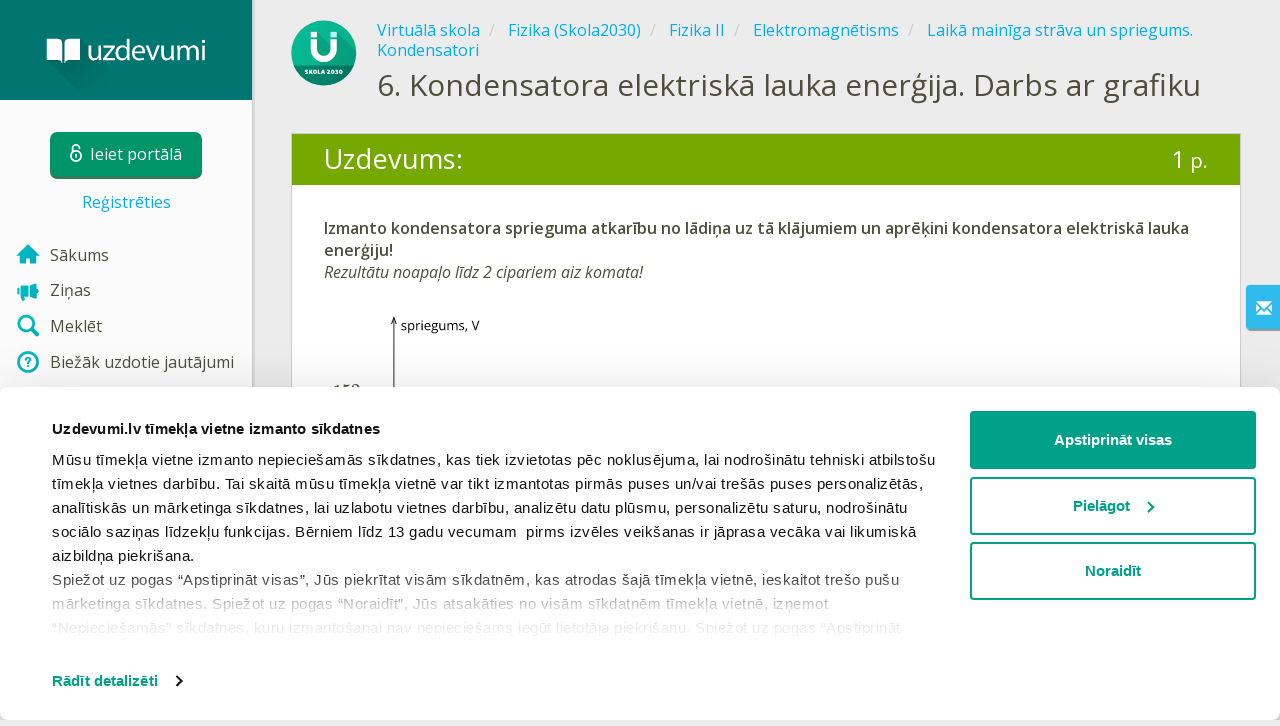

--- FILE ---
content_type: text/html; charset=utf-8
request_url: https://www.uzdevumi.lv/p/fizika-skola2030/fizika-ii/elektromagnetisms-88271/laika-mainiga-strava-un-spriegums-kondensatori-91475/re-b68d7c68-4208-45f1-8150-aa30cbdd0eb4
body_size: 7842
content:

<!DOCTYPE html>
<html lang="lv" class="cat-anon">
<head prefix="og: http://ogp.me/ns#">
    <meta charset="utf-8" />
    <meta http-equiv="X-UA-Compatible" content="IE=edge" />
        <meta name="viewport" content="width=device-width, initial-scale=1.0">
    <title>Kondensatora elektriskā lauka enerģija. Darbs ar grafiku — uzdevums. Fizika (Skola2030), Fizika II.</title>
    <link href="//fonts.googleapis.com/css2?family=Open+Sans:ital,wght@0,400..600;1,400..600&amp;family=Roboto+Condensed:ital,wght@0,300..400;1,300..400&amp;display=swap&amp;subset=latin,latin-ext" rel="stylesheet" type="text/css" media="screen and (min-width: 768px)" />
<link href="//fonts.googleapis.com/css2?family=Roboto+Condensed:ital,wght@0,300..700;1,300..700&amp;display=swap&amp;subset=latin,latin-ext" rel="stylesheet" type="text/css" media="screen and (max-width: 767px)" />


    <link href="https://cdnjs.cloudflare.com/ajax/libs/twitter-bootstrap/3.4.1/css/bootstrap.min.css" rel="stylesheet"/>

    <link href="//cdn.uzdevumi.lv/bundles/Content/layout?v=-OEbA4TK64mFaloMJH6Cegy4kAynPJSsKDGL2h2Tcjk1&av=7" rel="stylesheet"/>

    
    
    
<script>window.Yk=window.Yk||{};Yk.__load=[];window.$=window.$||function(n){Yk.__load.push(n)};Yk.context={enableRegWithCode:!1,allowPushReminder:!0,exercisePreviewPart:!1}</script>
        <link href="/favicon.ico" rel="shortcut icon" />

<link rel="apple-touch-icon" href="https://cdn.uzdevumi.lv/7/Content/Img/favicon/Uzdevumi/apple-touch-icon.png">
<link rel="icon" type="image/png" href="https://cdn.uzdevumi.lv/7/Content/Img/favicon/Uzdevumi/favicon-32x32.png" sizes="32x32">
<link rel="icon" type="image/png" href="https://cdn.uzdevumi.lv/7/Content/Img/favicon/Uzdevumi/favicon-16x16.png" sizes="16x16">
<link rel="manifest" href="/Content/Img/favicon/Uzdevumi/manifest.json">
<link rel="mask-icon" href="https://cdn.uzdevumi.lv/7/Content/Img/favicon/Uzdevumi/safari-pinned-tab.svg" color="#05a087">
<meta name="msapplication-config" content="/Content/Img/favicon/Uzdevumi/browserconfig.xml" />
<meta name="theme-color" content="#3c5157">        
    <link href="//cdn.uzdevumi.lv/bundles/Content/exercise?v=e3n6xP3r4zH8J4im44wcVn09Ra7Yx1DU4LuC9MhCeYw1&av=7" rel="stylesheet"/>

    
    

    
    
            <meta name="description" content="Uzdevums tēmā Kondensatora elektriskā lauka enerģija. Darbs ar grafiku." />
    

    
    
<script type="text/plain"  data-cookieconsent="statistics">var sdkInstance="appInsightsSDK",aiName,aisdk;window[sdkInstance]="appInsights";aiName=window[sdkInstance];aisdk=window[aiName]||function(n){function i(n){t[n]=function(){var i=arguments;t.queue.push(function(){t[n].apply(t,i)})}}var t={config:n},u,f,r,e,o;t.initialize=!0;u=document;f=window;setTimeout(function(){var t=u.createElement("script");t.src=n.url||"https://az416426.vo.msecnd.net/scripts/b/ai.2.min.js";u.getElementsByTagName("script")[0].parentNode.appendChild(t)});try{t.cookie=u.cookie}catch(n){}for(t.queue=[],t.version=2,r=["Event","PageView","Exception","Trace","DependencyData","Metric","PageViewPerformance"];r.length;)i("track"+r.pop());return i("startTrackPage"),i("stopTrackPage"),e="Track"+r[0],(i("start"+e),i("stop"+e),i("setAuthenticatedUserContext"),i("clearAuthenticatedUserContext"),i("flush"),!0===n.disableExceptionTracking||n.extensionConfig&&n.extensionConfig.ApplicationInsightsAnalytics&&!0===n.extensionConfig.ApplicationInsightsAnalytics.disableExceptionTracking)||(i("_"+(r="onerror")),o=f[r],f[r]=function(n,i,u,f,e){var s=o&&o(n,i,u,f,e);return!0!==s&&t["_"+r]({message:n,url:i,lineNumber:u,columnNumber:f,error:e}),s},n.autoExceptionInstrumented=!0),t}({samplingPercentage:.3,instrumentationKey:"b67dcee3-ee3a-4ce0-a09e-ea4d4c840a81"});window[aiName]=aisdk;aisdk.queue&&0===aisdk.queue.length&&aisdk.trackPageView({})</script>
<script>window.dataLayer=window.dataLayer||[];dataLayer.push({userIsAuthenticated:!1,UserRole:"",UserClass:"",UserIsVIP:""}),function(n,t,i,r,u){n[r]=n[r]||[];n[r].push({"gtm.start":(new Date).getTime(),event:"gtm.js"});var e=t.getElementsByTagName(i)[0],f=t.createElement(i),o=r!="dataLayer"?"&l="+r:"";f.async=!0;f.src="https://www.googletagmanager.com/gtm.js?id="+u+o;e.parentNode.insertBefore(f,e)}(window,document,"script","dataLayer","GTM-M4VFXF")</script>    
    <link rel="search" type="application/opensearchdescription+xml" title="Uzdevumi.lv" href="/opensearch.xml" />
    <meta property="og:image" content="//uploads.cdn.uzdevumi.lv/upload/VS/icons-2018/share/Fizika_Skola2030.png">

    <style>.sideBarLogoBg{background-color:#008b83!important}.sideBarButtonBg{background-color:#2eadab!important}</style>    </head>
<body itemscope itemtype="http://schema.org/ItemPage" itemref="logoimg"
      class="">
    <noscript><iframe src="https://www.googletagmanager.com/ns.html?id=GTM-M4VFXF" height="0" width="0" style="display:none;visibility:hidden"></iframe></noscript>
    <div class="clmwrap">
<div class="mobile-menu-header sideBarLogoBg">
    <div class="mobile-menu-header-wrap">
            <a class="nauth-link menu-login-link" href="/Account/Login" title="Ieiet portālā">
                <span class="login-link-text">Ieiet portālā</span>
                <span class="login-link-icon sideBarButtonBg"><i class="svg-sprite-site-menu icon-lock"></i></span>
            </a>
        <button class="menu-btn close-menu" title="Izvēlne">
            <i class="svg-sprite-site-menu icon-burger-open"></i>
        </button>
    </div>
</div>        <div class="sidebar" itemscope itemtype="http://schema.org/WPSideBar">
            <div class="wrap">
                <div class="menu-content">
                    <div class="menu-content-wrap">
                        
<div class="menu-header sideBarLogoBg">
    <div class="logo showdesktop">
        <a href="/" itemscope>
            <img id="logoimg" class="showdesktop" src="//uploads.cdn.uzdevumi.lv/upload/logos/menu_logo/Uzd_logo_desk.svg" itemprop="image" alt="Uzdevumi.lv logo" />
        </a>
    </div>
        <div class="loginblock showdesktop" itemscope itemtype="http://schema.org/WebPageElement">
            <button class="btn login big-login-button menu-login-link"
                    id="loginSideBtn"
                    title="Ieiet portālā"
                    data-login-url="/Account/Login"
                    data-no-dialog="0">
                <i class="svg-sprite-site-menu icon-lock"></i><span>Ieiet portālā</span>
            </button>
                <a class="nauth-link menu-register-link" href="/Account/Register">Reģistrēties</a>
        </div>
</div>
                        <div class="menu-block">

    <nav class="menu clearfix" itemscope itemtype="http://schema.org/SiteNavigationElement">
        <div class="menu-list clearfix">

    <div class="link-item tablet-left-col ">
            <a href="/">
                    <div class="icon-wrap">
                        <img src="//uploads.cdn.uzdevumi.lv/upload/menu/New_icon/index.svg" alt="Sākums" />
                    </div>
                <div class="text-wrap">
                    <span>
                        Sākums
                    </span>
                </div>
            </a>
    </div>
    <div class="link-item tablet-left-col">
            <a href="/news/forme">
                    <div class="icon-wrap">
                        <img src="//uploads.cdn.uzdevumi.lv/upload/menu/New_icon/news_1.svg" alt="Ziņas" />
                    </div>
                <div class="text-wrap">
                    <span>
                        Ziņas
                    </span>
                </div>
            </a>
    </div>
    <div class="link-item tablet-left-col">
            <a href="/search">
                    <div class="icon-wrap">
                        <img src="//uploads.cdn.uzdevumi.lv/upload/menu/New_icon/search.svg" alt="Meklēt" />
                    </div>
                <div class="text-wrap">
                    <span>
                        Meklēt
                    </span>
                </div>
            </a>
    </div>
    <div class="link-item tablet-left-col separator">
            <a href="/info/lapas/biezak-uzdotie-jautajumi">
                    <div class="icon-wrap">
                        <img src="//uploads.cdn.uzdevumi.lv/upload/menu/New_icon/help.svg" alt="Biežāk uzdotie jautājumi" />
                    </div>
                <div class="text-wrap">
                    <span>
                        Biežāk uzdotie jautājumi
                    </span>
                </div>
            </a>
    </div>
    <div class="link-item tablet-left-col separator">
            <a href="/prof/LandingOrManage">
                    <div class="icon-wrap">
                        <img src="//uploads.cdn.uzdevumi.lv/upload/proff_orange.svg" alt="PROF pakalpojums" />
                    </div>
                <div class="text-wrap">
                    <span>
                        PROF pakalpojums
                    </span>
                </div>
            </a>
    </div>
    <div class="link-item tablet-left-col">
            <a href="/Top">
                    <div class="icon-wrap">
                        <img src="//uploads.cdn.uzdevumi.lv/upload/menu/New_icon/top.svg" alt="Top" />
                    </div>
                <div class="text-wrap">
                    <span>
                        Top
                    </span>
                </div>
            </a>
    </div>
    <div class="link-item tablet-left-col separator">
            <a href="/school">
                    <div class="icon-wrap">
                        <img src="//uploads.cdn.uzdevumi.lv/upload/menu/New_icon/educational _place.svg" alt="Izglītības iestādes" />
                    </div>
                <div class="text-wrap">
                    <span>
                        Izglītības iestādes
                    </span>
                </div>
            </a>
    </div>
    <div class="link-item">
            <a href="/p">
                    <div class="icon-wrap">
                        <img src="//uploads.cdn.uzdevumi.lv/upload/menu/New_icon/subjects.svg" alt="Virtuālā skola" />
                    </div>
                <div class="text-wrap">
                    <span>
                        Virtuālā skola
                    </span>
                </div>
            </a>
    </div>
    <div class="link-item">
            <a href="/testwork">
                    <div class="icon-wrap">
                        <img src="//uploads.cdn.uzdevumi.lv/upload/menu/New_icon/test_works.svg" alt="Pārbaudes darbi" />
                    </div>
                <div class="text-wrap">
                    <span>
                        Pārbaudes darbi
                    </span>
                </div>
            </a>
    </div>
    <div class="link-item ">
            <a href="/info/matematiskais-keriens-2026?from=left-menu-anonimi-matematikas-konkurss2026">
                    <div class="icon-wrap">
                        <img src="//uploads.cdn.uzdevumi.lv/upload/menu/New_icon/Konkurss-ikona-menu.svg" alt="Konkurss 2026" />
                    </div>
                <div class="text-wrap">
                    <span>
                        Konkurss 2026
                            <img src="https://uploads.cdn.uzdevumi.lv/upload/aktuali.svg" alt="Konkurss 2026" class="additionalIcon" />
                    </span>
                </div>
            </a>
    </div>
    <div class="link-item ">
            <a href="/p/starpbridis?from=left-menu-starpbridis">
                    <div class="icon-wrap">
                        <img src="//uploads.cdn.uzdevumi.lv/upload/menu/New_icon/Starpbridis.svg" alt="Starpbrīdis" />
                    </div>
                <div class="text-wrap">
                    <span>
                        Starpbrīdis
                    </span>
                </div>
            </a>
    </div>
    <div class="link-item">
            <a href="/ProgressReports">
                    <div class="icon-wrap">
                        <img src="//uploads.cdn.uzdevumi.lv/upload/menu/New_icon/results.svg" alt="Skolēnu rezultāti" />
                    </div>
                <div class="text-wrap">
                    <span>
                        Skolēnu rezultāti
                    </span>
                </div>
            </a>
    </div>
    <div class="link-item separator">
            <a href="/p-updates">
                    <div class="icon-wrap">
                        <img src="//uploads.cdn.uzdevumi.lv/upload/menu/New_icon/updates.svg" alt="Jaunas tēmas" />
                    </div>
                <div class="text-wrap">
                    <span>
                        Jaunas tēmas
                    </span>
                </div>
            </a>
    </div>
    <div class="link-item">
            <a href="javascript:" class="feebacklink" data-lang="">
                    <div class="icon-wrap">
                        <img src="//uploads.cdn.uzdevumi.lv/upload/menu/New_icon/review.svg" alt="Nosūtīt atsauksmi" />
                    </div>
                <span>Nosūtīt atsauksmi</span>
            </a>
    </div>
            

                <div class="more-section">
                    <div class="link-item more-expander tablet-left-col">
                        <a href="javascript:" id="menu-more-link">
                            <i class="svg-sprite-site-menu icon-expand"></i>
                            <span>Skatīt vairāk</span>
                        </a>
                    </div>
    <div class="link-item tablet-left-col">
            <a href="/info/par-mums" class="noicon">
                <div class="text-wrap">
                    <span>
                        Par mums
                    </span>
                </div>
            </a>
    </div>
    <div class="link-item tablet-left-col">
            <a href="/info/vecakiem" class="noicon">
                <div class="text-wrap">
                    <span>
                        Vecākiem
                    </span>
                </div>
            </a>
    </div>
    <div class="link-item tablet-left-col">
            <a href="/info/skolotajiem" class="noicon">
                <div class="text-wrap">
                    <span>
                        Skolotājiem
                    </span>
                </div>
            </a>
    </div>
    <div class="link-item">
            <a href="/info/kontakti" class="noicon">
                <div class="text-wrap">
                    <span>
                        Kontakti
                    </span>
                </div>
            </a>
    </div>
    <div class="link-item">
            <a href="/noteikumi" class="noicon">
                <div class="text-wrap">
                    <span>
                        Noteikumi
                    </span>
                </div>
            </a>
    </div>
                </div>
        </div>
    </nav>

                        </div>
                    </div>
                </div>
            </div>
        </div>
        <div class="main-content" >
            <div class="flex">

<div class="mobile-top-bar showmobile sideBarLogoBg hide" itemscope itemtype="http://schema.org/WebPageElement">
    <div class="mobile-top-bar-wrap">
            <div class="logo">
                <a href="/" itemscope>
                    <img src="//uploads.cdn.uzdevumi.lv/upload/logos/menu_logo/Uzd_logo_mob.svg" alt="Uzdevumi.lv logo" />
                </a>
            </div>
                <a class="nauth-link menu-login-link" href="/Account/Login" title="Ieiet portālā">
                    <span class="login-link-icon sideBarButtonBg">
                        <i class="svg-sprite-site-menu icon-lock"></i>
                    </span>
                </a>
            <button class="menu-btn" title="Izvēlne">
                <i class="svg-sprite-site-menu icon-burger"></i>
            </button>
    </div>
</div>                <div class="sc-wrap">
                    
                </div>
                
                <div class="flex-item">
                    <div class="tframe">
                        <div class="container-fluid wrap ">
                            <div class="sc-wrap">
                                
                            </div>
                            










<div class="page-header clearfix with-crumbs vs-header compact-style ExerciseRunExercise" itemscope>
    

<div class="crc-progress no-progress" title="">
            <div class="icon" style="background-image: url(//uploads.cdn.uzdevumi.lv/upload/VS/icons-2018/Fizika_Skola2030.svg)"></div>
    </div>



        <ul class="breadcrumb" itemscope itemtype="https://schema.org/BreadcrumbList">
                <li class="Subjects" itemprop="itemListElement" itemscope itemtype="https://schema.org/ListItem">
                    <a href="/p" itemprop="item"><span itemprop="name">Virtuālā skola</span></a>
                    <meta itemprop="position" content="1" />
                </li>
                <li class="Subject" itemprop="itemListElement" itemscope itemtype="https://schema.org/ListItem">
                    <a href="/p/fizika-skola2030" itemprop="item"><span itemprop="name">Fizika (Skola2030)</span></a>
                    <meta itemprop="position" content="2" />
                </li>
                <li class="EducationProgram" itemprop="itemListElement" itemscope itemtype="https://schema.org/ListItem">
                    <a href="/p/fizika-skola2030/fizika-ii" itemprop="item"><span itemprop="name">Fizika II</span></a>
                    <meta itemprop="position" content="3" />
                </li>
                <li class="Topic" itemprop="itemListElement" itemscope itemtype="https://schema.org/ListItem">
                    <a href="/p/fizika-skola2030/fizika-ii/elektromagnetisms-88271" itemprop="item"><span itemprop="name">Elektromagnētisms</span></a>
                    <meta itemprop="position" content="4" />
                </li>
                <li class="SubTopic" itemprop="itemListElement" itemscope itemtype="https://schema.org/ListItem">
                    <a href="/p/fizika-skola2030/fizika-ii/elektromagnetisms-88271/laika-mainiga-strava-un-spriegums-kondensatori-91475" itemprop="item"><span itemprop="name">Laikā mainīga strāva un spriegums. Kondensatori</span></a>
                    <meta itemprop="position" content="5" />
                </li>
        </ul>
    
    <div class="title-box">
            <div class="go-back SubTopic"><a href="/p/fizika-skola2030/fizika-ii/elektromagnetisms-88271/laika-mainiga-strava-un-spriegums-kondensatori-91475"></a></div>
        

        <h1 class="left-clm long">
                <span class="title-number" id="itempos" itemprop="position">6.</span>
            <span id="itemtitle" itemprop="name">
                Kondensatora elektriskā lauka enerģija. Darbs ar grafiku
            </span>
        </h1>
    </div>
</div>

<div class="block sm-easy-header no-bmarg">
    <div class="header clearfix hidden-xs">
        <h3 class="pull-left">Uzdevums:</h3>
        <div class="obj-points">
            1<span class="answer-point" title="Punkti"> p.</span>
        </div>
    </div>
    <div class="blockbody" itemprop="mainContentOfPage" itemscope itemtype="http://schema.org/WebPageElement">
            <div class="taskhtmlwrapper" id="taskhtml" itemscope itemtype="http://schema.org/CreativeWork" itemref="itemtitle itempos">
                
	<div   >
	<div><strong>Izmanto kondensatora sprieguma atkarību no <strong>lādiņa uz tā klājumiem</strong> un aprēķini kondensatora elektriskā lauka enerģiju!</strong></div>
<div><em>Rezultātu noapaļo līdz 2 cipariem aiz komata!</em></div>
<div>&nbsp;</div>
<div>
<table style="width: auto; height: 60px; border: 1px hidden black;" border="1">
<tbody>
<tr>
<td style="border: 1px hidden black;">
<div>
<div>&nbsp;</div>
</div>
<div>&nbsp;<span class="gxs-number ">152</span></div>
<div>&nbsp;</div>
<div>&nbsp;</div>
<div>&nbsp;</div>
<div><span class="gxs-number ">76</span></div>
<div>&nbsp;</div>
<div>&nbsp;</div>
<div>&nbsp;</div>
<div>&nbsp;</div>
</td>
<td style="border: 1px hidden black;">
<div><img class="gxs-resource-image" alt="YCUZD_210123_4913_6.svg" src="https://resources.cdn.uzdevumi.lv/dde6ca53-57bb-437a-9684-6ec8d23db244/YCUZD21012349136.svg" width="300" height="294" /></div>
<div>&nbsp; &nbsp; &nbsp; &nbsp; &nbsp; &nbsp; &nbsp; &nbsp; &nbsp; &nbsp; &nbsp; &nbsp; &nbsp; <span class="gxs-number ">0,05</span>&nbsp;&nbsp;&nbsp;&nbsp;&nbsp;&nbsp;&nbsp;&nbsp;&nbsp;&nbsp;&nbsp;&nbsp;&nbsp;&nbsp;<span class="gxs-number ">0,1</span>&nbsp;&nbsp;&nbsp;&nbsp;&nbsp;&nbsp;&nbsp;&nbsp;&nbsp;&nbsp;&nbsp;&nbsp;&nbsp;&nbsp;&nbsp;</div>
</td>
</tr>
</tbody>
</table>
</div>
<div>&nbsp;</div>
<div>Kondensatora elektriskā lauka enerģija ir <input type="text" autocomplete="off" class="gxs-answer-number numberLV" id="e7r1" name="e7r1|tb" style="width: 4.65116279069767em" />&nbsp;<math displaystyle="true" linebreakstyle="after" xmlns="http://www.w3.org/1998/Math/MathML"><mrow><mi mathvariant="normal">&mu;</mi><mi>J</mi></mrow></math>.</div><meta itemprop="image" content="https://resources.cdn.uzdevumi.lv/dde6ca53-57bb-437a-9684-6ec8d23db244/YCUZD21012349136.svg" /></div>
	
	
	

                <meta itemprop="interactivityType" content="active" />
<meta itemprop="learningResourceType" content="test" />
<meta itemprop="educationalUse" content="self-check" />
    <meta itemprop="dateCreated" content="2022-12-31T11:11:19Z" />
    <meta itemprop="dateModified" content="2023-03-01T10:02:07Z" />
<meta itemprop="inLanguage" content="lv" />

            </div>
            <div class="task-buttons customWidthCenteredText">
                <a class="btn" href="/Account/Login?ReturnUrl=https%3A%2F%2Fwww.uzdevumi.lv%2Fp%2Ffizika-skola2030%2Ffizika-ii%2Felektromagnetisms-88271%2Flaika-mainiga-strava-un-spriegums-kondensatori-91475%2Fre-b68d7c68-4208-45f1-8150-aa30cbdd0eb4">
                    Ieiet portālā
                </a>
                vai
                    <a href="/Account/Register?ReturnUrl=%2Fp%2Ffizika-skola2030%2Ffizika-ii%2Felektromagnetisms-88271%2Flaika-mainiga-strava-un-spriegums-kondensatori-91475%2Fre-b68d7c68-4208-45f1-8150-aa30cbdd0eb4">Reģistrēties</a>
            </div>
    </div>
</div>


<div class="nav-table row ExerciseRunExercise" itemscope itemtype="http://schema.org/SiteNavigationElement">
    <div class="nav-cell col-xs-4">



<a href="/p/fizika-skola2030/fizika-ii/elektromagnetisms-88271/laika-mainiga-strava-un-spriegums-kondensatori-91475/re-f8891287-8935-4f5e-ad98-7926a45798cf" class="cn-nav-left-Exercise">
    <span class="nav-button nav-left"></span>
    <span>Iepriekšējais uzdevums</span>
</a>    </div>
    <div class="nav-cell col-xs-4">
        


<a href="/p/fizika-skola2030/fizika-ii/elektromagnetisms-88271/laika-mainiga-strava-un-spriegums-kondensatori-91475" class="cn-nav-top-">
    <span class="nav-button nav-top"></span>
    <span>Atgriezties tēmā</span>
</a>
    </div>
    <div class="nav-cell col-xs-4">



<a href="/p/fizika-skola2030/fizika-ii/elektromagnetisms-88271/laika-mainiga-strava-un-spriegums-kondensatori-91475/re-16736cb5-d58e-48ec-8a7e-b4cae02102db" class="cn-nav-right-Exercise">
    <span class="nav-button nav-right"></span>
    <span>Nākamais uzdevums</span>
</a>    </div>
</div>

    <div class="feedback-button-block visible-xs top-buffer-30px">
        <div class="line">
            <hr />
        </div>
        <div>
            <a href="javascript:void(0)" class="btn light oneliner"
               data-url-feedback-dialog="/FeedBack/FeedBack"
               data-bread-crumbs="Virtuālā skola/Fizika (Skola2030)/Fizika II/Elektromagnētisms/Laikā mainīga strāva un spriegums. Kondensatori"
               data-view-id="18886"
               data-view-version="57451"
               data-exercise-id="b68d7c68-4208-45f1-8150-aa30cbdd0eb4"
               data-topic-id=""
               data-test-id=""
               data-result-id=""
               data-result-cls=""
               data-ex-position=""
               data-feedback-mode="VirtualSchool">
                Nosūtīt atsauksmi
            </a>
        </div>
        <div class="line">
            <hr />
        </div>
    </div>
    <div class="feedBack slider in-iframe-fixed-center">
        <div class="left-edge"><i class="glyphicon glyphicon-envelope"></i></div>
        <div class="contents">
            <div class="slider-image">
            </div>
            <div class="feedBack-link slider-links">
                Atradi kļūdu?
                <div class="top-buffer-10px">
                    <a href="javascript:void(0)" class="dot"
                       data-url-feedback-dialog="/FeedBack/FeedBack"
                       data-bread-crumbs="Virtuālā skola/Fizika (Skola2030)/Fizika II/Elektromagnētisms/Laikā mainīga strāva un spriegums. Kondensatori"
                       data-exercise-id="b68d7c68-4208-45f1-8150-aa30cbdd0eb4"
                       data-view-id="18886"
                       data-view-version="57451"
                       data-topic-id=""
                       data-test-id=""
                       data-result-id=""
                       data-result-cls=""
                       data-ex-position=""
                       data-feedback-mode="VirtualSchool">
                        Sūti mums ziņu!
                    </a>
                </div>
            </div>
        </div>
    </div>
    <div id="feedBackDialog"></div>


    <div id="dialog_nreg" class="hideme">
                <div class="wrap" title="Reģistrējies!" data-width="700">
            Lai iesniegtu atbildi un redzētu rezultātus, Tev nepieciešams autorizēties. Lūdzu, ielogojies savā profilā vai reģistrējies portālā!
            <div class="top-buffer-1">
                <a class="btn" href="/Account/Login?ReturnUrl=%2Fp%2Ffizika-skola2030%2Ffizika-ii%2Felektromagnetisms-88271%2Flaika-mainiga-strava-un-spriegums-kondensatori-91475%2Fre-b68d7c68-4208-45f1-8150-aa30cbdd0eb4">
                    Ieiet portālā
                </a>
                vai
                    <a href="/Account/Register?ReturnUrl=%2Fp%2Ffizika-skola2030%2Ffizika-ii%2Felektromagnetisms-88271%2Flaika-mainiga-strava-un-spriegums-kondensatori-91475%2Fre-b68d7c68-4208-45f1-8150-aa30cbdd0eb4">Reģistrēties</a>
            </div>
        </div>




    </div>



                                <div class="sc-wrap">
                                    
                                </div>
                        </div>
                    </div>
                </div>
                

<div class="footer" itemscope itemtype="http://schema.org/WPFooter">
    <div class="copyright">
        <div class="tframeblock-footer">
                    <span class="cpr">Copyright &copy; 2026 SIA Uzdevumi.lv</span>
                            <span class="cpr-link-wrap">
                                    <a href="/info/kontakti" class="cpr-link">Kontakti</a>
                            </span>
                            <span class="cpr-link-wrap">
                                    <a href="/noteikumi/lietosanas-noteikumi" class="cpr-link">Lietošanas noteikumi</a>
                            </span>
                            <span class="cpr-link-wrap">
                                    <a href="/noteikumi/privatuma-politika" class="cpr-link">Privātuma politika</a>
                            </span>
                            <span class="cpr-link-wrap">
                                    <a href="javascript:Cookiebot.renew()" class="cpr-link">Sīkdatņu iestatījumi</a>
                            </span>

        </div>
    </div>
</div>



            </div>
        </div>
    </div>
        <div id="loginDialog" class="signindialog hideme dialog">
            <div id="loginDialogPlaceHolder" class="ajax-loading"></div>
        </div>
        <div class="signindialog-overlay hideme"></div>
        <script src="https://cdnjs.cloudflare.com/ajax/libs/jquery/3.4.1/jquery.min.js" crossorigin="anonymous"></script>

    <script src="//cdn.uzdevumi.lv/bundles/Scripts/layout/lv?v=K2enip7eITkkluGg0JsO9NXGVd_qjMaQRmc5p69OwjA1&av=7" crossorigin="anonymous"></script>

    
    
    
            
    
<script>document.addEventListener("DOMContentLoaded",function(){Yk.blockedIframesPlaceholder.init({consentTemplateSelector:"#consentTemplate",adblockTemplateSelector:"#contentFilterTemplate",skipCookieConsent:0})})</script>

<template id="consentTemplate">
    <div class="blocked-iframe-placeholder consent-required cookieconsent-optout-marketing cookieconsent-optout-statistics cookieconsent-optout-preferences">
        <div class="blocked-iframe-center-content">
            <div class="blocked-iframe-icon">
                <i class="blocked-iframe-icon-image consent-icon"></i>
            </div>
            <div class="consent-message">Lai skatītu šo saturu, jāapstiprina visas sīkdatnes</div>
            <div class="blocked-iframe-button-container">
                <button class="blocked-iframe-button" onclick="window.Cookiebot.renew()" type="button">
                    Apstiprināt
                </button>
            </div>
        </div>
    </div>
</template>

<template id="contentFilterTemplate">
    <div class="blocked-iframe-placeholder content-filter-warning">
        <div class="blocked-iframe-center-content">
            <div class="blocked-iframe-icon">
                <i class="blocked-iframe-icon-image content-warning-icon"></i>
            </div>
            <div class="content-filter-message">
                <h2>Pamanīts reklāmas bloķētājs!</h2>
                <p>Lai turpinātu, lūdzam izslēgt reklāmas bloķētāju un atjaunot lapu!</p>
            </div>
        </div>
    </div>
</template>    

    
    

    

    

    


    <script src="//cdn.uzdevumi.lv/bundles/Scripts/exercise?v=3f3NyWRHB_eUFmNqgUB0a61ieyc5tTxdFG00kLmJdFA1&av=7" crossorigin="anonymous"></script>

    <script>(function(){window.Yk=window.Yk||{};var n=Yk.Math=Yk.Math||{},t=n.style=n.style||{};t.undefinedFont='"Open Sans", "Roboto Condensed", sans-serif';t.additionalLetterCharacters="а-яāčēģīķļņšūž";n.debug=0;n.cdnUrl="https://cdn.uzdevumi.lv/7";window.MathJax={AuthorInit:function(){MathJax.Hub.Config({delayStartupUntil:"configured"});n.mathJaxReady=!0;n.startCreated&&n.configSet&&n.mathJaxReady&&n.start()}}})()</script>
<script src="https://cdnjs.cloudflare.com/ajax/libs/mathjax/2.7.9/MathJax.js" crossorigin="anonymous" async>
</script>


    


    



    <script>$.each(Yk.__load,function(n,t){$(t)})</script>


    <script>$(function(){Yk.virtualSchool.initSliders(0,"prsnt")});$(function(){var n=Yk.exerciseJsSettings;n.initDnd=0;n.notRegistred=!0;Yk.exercise.init(n);Yk.exercise.saveLastExerciseOrTest("b68d7c68-4208-45f1-8150-aa30cbdd0eb4")}),function(){var n=Yk.ondemand=Yk.ondemand||{},t=n.bundles=n.bundles||{};t["jquery-ui-ondemand"]={inject:'\r\n<link href="//cdn.uzdevumi.lv/bundles/Content/jqueryui?v=VFJPpGuxjLlk4Nsar1k8xbt4Xo0T8xbIHVsSsmQXcgA1&av=7" rel="stylesheet"/>\r\n<script src="//cdn.uzdevumi.lv/bundles/Scripts/jqueryui/lv?v=6I1HDQLr_oEUqxwfOO1uIKQfcikQ9-DWDLBGD1SouD01&av=7" crossorigin="anonymous"><\/script>\r\n\r\n'}}(),function(){var n=Yk.ondemand=Yk.ondemand||{},t=n.bundles=n.bundles||{};t["fancybox-ondemand"]={inject:'\r\n<link href="https://cdnjs.cloudflare.com/ajax/libs/fancybox/3.5.7/jquery.fancybox.min.css" rel="stylesheet"/>\r\n<link href="/bundles/Content/fancybox-custom?v=IHInDWDwXj6gIXdL1UJF4SqRVBFJn5wpel5WjHuhC8s1" rel="stylesheet"/>\r\n<script src="https://cdnjs.cloudflare.com/ajax/libs/fancybox/3.5.7/jquery.fancybox.min.js" crossorigin="anonymous"><\/script>\r\n\r\n'}}(),function(){var n=Yk.ondemand=Yk.ondemand||{},t=n.bundles=n.bundles||{};t["slick-slider-ondemand"]={inject:'\r\n<link href="//cdn.uzdevumi.lv/bundles/Content/slick-slider?v=ohTtER6J36IJrwg2nGkKYgDYH16uPCOmiH824M3L7CU1&av=7" rel="stylesheet"/>\r\n<script src="//cdn.uzdevumi.lv/bundles/Scripts/slick-slider?v=MsoTcswwKOqYIg4IFfJ016G_n1-rT1udOULIxR8el1o1&av=7" crossorigin="anonymous"><\/script>\r\n\r\n'}}(),function(){var n=Yk.ondemand=Yk.ondemand||{},t=n.bundles=n.bundles||{};t["autocomplete-ondemand"]={inject:'\r\n<link href="//cdn.uzdevumi.lv/bundles/Content/select2?v=Nv9UElRtvPS2j7HSrF2tO8PcTQMEgK7az3WisuUfObM1&av=7" rel="stylesheet"/>\r\n<script src="//cdn.uzdevumi.lv/bundles/Scripts/autocomplete/lv?v=gCDFgV2Pq3domID87StBePB1Ph6dpVsIk973Q_xuwDY1&av=7" crossorigin="anonymous"><\/script>\r\n\r\n'}}(),function(){window.Yk=window.Yk||{};Yk.exerciseJsSettings={Resources:{helpTitle:"Palīdzība",whatIsCorrectAnswer:"Kāda ir pareizā atbilde?",yourAnswerIsCorrect:"Tava atbilde ir pareiza!",yourAnswerIsSaved:"Tava atbilde ir saglabāta",correctAnswerExtraCaption:"Gribi zināt pareizo atbildi?",correctAnswerExtraName:"Pieslēgt",openInNewWindow:"Atvērt jaunā cilnē",fileInputsDisabled:'Šī funkcionalitāte pieejama tikai sadaļā "Pārbaudes darbi".',VideoAnswerOnlyTaskSubmitButton:"Pabeigt",answerPointHtml:'<span class="answer-point" title="Punkti"> p.<\/span>',fieldIsNotScoredText:"Atbildes lauks netiek vērtēts.",answerNotSaved:"Atbilde nav saglabāta",SomeAnswerEmbedsAreNotAnswered:"Pirms atbildes iesniegšanas Tev jāatbild uz visiem interaktīvajiem jautājumiem šajā uzdevumā. Lūdzu, atbildi uz visiem jautājumiem un mēģini vēlreiz!",SomeAnswerVideosAreNotWatched:"Lai atbildētu uz šo jautājumu, Tev jānoskatās video līdz galam. Lūdzu, noskaties video un mēģini vēlreiz!",fieldIsNotValidatedText:"Atbildes lauks netiek vērtēts.",UnsavedChangesLeaveWarning:"Šajā lapā ir nesaglabātas izmaiņas. Vai Jūs esat pārliecināts, ka vēlaties šo lapu aizvērt?",RevertChanges:"Atcelt izmaiņas",DoNotRevertChanges:"Atstāt izmaiņas",AreYouSureYouWantToRevertChanges:"Vai vēlies atcelt izmaiņas atbildē un atgriezt sākotnēji iesniegto atbildi?",Cancel:"Atcelt",FinishTestBtnText:"Jā",AnswerEmbedChangeAnswer:"Izpildīt vēlreiz",ScrollToDndAnswersBtn:"Parādīt atbilžu variantus",GoBack:"Atgriezties atpakaļ",NavPopupNextTopicBtn:"Nākamā tēma",NavPopupText:"Tēma noslēgusies. Vai apskatīt nākamo tēmu?"},Url:{correctAnswerExtraUrl:"/prof/LandingOrManage",defaultSolutionStepsExtraUrl:"/prof/LandingOrManage"},disableMediaFilesDownload:1}}()</script>
    </body>
</html>


--- FILE ---
content_type: image/svg+xml
request_url: https://resources.cdn.uzdevumi.lv/dde6ca53-57bb-437a-9684-6ec8d23db244/YCUZD21012349136.svg
body_size: 4006
content:
<svg xmlns="http://www.w3.org/2000/svg" width="684.89" height="670.46" viewBox="0 0 684.89 670.46">
  <defs>
    <style>
      .cls-1, .cls-2, .cls-3, .cls-4 {
        fill: none;
      }

      .cls-1 {
        stroke: #000;
      }

      .cls-1, .cls-2, .cls-4 {
        stroke-miterlimit: 10;
        stroke-width: 2px;
      }

      .cls-2, .cls-4 {
        stroke: #3fa9f5;
      }

      .cls-4 {
        stroke-dasharray: 11.95 11.95;
      }
    </style>
  </defs>
  <title>YCUZD_210123_4913_6</title>
  <g id="Layer_2" data-name="Layer 2">
    <g id="Layer_1-2" data-name="Layer 1">
      <g>
        <path d="M83.24,41.66a4.27,4.27,0,0,1-.77,2.58,4.63,4.63,0,0,1-2.2,1.58,9.84,9.84,0,0,1-3.4.52A13.88,13.88,0,0,1,74,46.08a8.74,8.74,0,0,1-2.15-.75V43.09a14.78,14.78,0,0,0,2.34.88,10.12,10.12,0,0,0,2.79.4,5.28,5.28,0,0,0,3-.68,2.14,2.14,0,0,0,.93-1.83,1.87,1.87,0,0,0-.37-1.16,3.83,3.83,0,0,0-1.25-1,21.11,21.11,0,0,0-2.43-1,24,24,0,0,1-2.66-1.17,4.66,4.66,0,0,1-1.73-1.41,3.57,3.57,0,0,1-.61-2.17,3.53,3.53,0,0,1,1.65-3.13,7.78,7.78,0,0,1,4.33-1.09,12.59,12.59,0,0,1,5.08,1.06l-.82,1.95A13.53,13.53,0,0,0,80,32a9,9,0,0,0-2.3-.3,5,5,0,0,0-2.59.56,1.71,1.71,0,0,0-.9,1.52A1.84,1.84,0,0,0,74.58,35a3.88,3.88,0,0,0,1.34.9c.61.29,1.42.62,2.43,1A20.45,20.45,0,0,1,81,38.06a4.82,4.82,0,0,1,1.69,1.43A3.75,3.75,0,0,1,83.24,41.66Z"/>
        <path d="M94.7,29.7a6,6,0,0,1,4.79,2.07q1.79,2.06,1.78,6.21a11.37,11.37,0,0,1-.82,4.6,6.11,6.11,0,0,1-2.3,2.81,6.34,6.34,0,0,1-3.51,1A6.91,6.91,0,0,1,92.4,46a5.39,5.39,0,0,1-1.66-.91,5.8,5.8,0,0,1-1.14-1.25h-.18c0,.38.07.84.11,1.38s.07,1,.07,1.41v6.59H87.15V30h2l.32,2.37h.12A6.29,6.29,0,0,1,90.74,31a5,5,0,0,1,1.65-1A6.67,6.67,0,0,1,94.7,29.7Zm-.43,2.05a5,5,0,0,0-2.69.65,3.66,3.66,0,0,0-1.48,1.92,9.76,9.76,0,0,0-.5,3.22V38a11.39,11.39,0,0,0,.45,3.44,4,4,0,0,0,1.47,2.14,4.72,4.72,0,0,0,2.78.73,3.85,3.85,0,0,0,2.49-.8,4.8,4.8,0,0,0,1.49-2.25A10.22,10.22,0,0,0,98.77,38a8.08,8.08,0,0,0-1.11-4.52A3.77,3.77,0,0,0,94.27,31.75Z"/>
        <path d="M112.8,29.7c.32,0,.66,0,1,.05s.67.08.94.14l-.31,2.26a6.33,6.33,0,0,0-.88-.16,7.28,7.28,0,0,0-.9-.06,4.36,4.36,0,0,0-1.83.39,4.51,4.51,0,0,0-1.5,1.11,5.14,5.14,0,0,0-1,1.74,6.8,6.8,0,0,0-.37,2.27v8.61h-2.44V30h2l.26,3h.1a8.41,8.41,0,0,1,1.21-1.63,5.32,5.32,0,0,1,1.63-1.18A4.83,4.83,0,0,1,112.8,29.7Z"/>
        <path d="M119,24a1.51,1.51,0,0,1,1,.39,1.58,1.58,0,0,1,.43,1.21,1.6,1.6,0,0,1-.43,1.2,1.51,1.51,0,0,1-1,.39,1.44,1.44,0,0,1-1-.39,1.59,1.59,0,0,1-.42-1.2,1.57,1.57,0,0,1,.42-1.21A1.44,1.44,0,0,1,119,24Zm1.19,6v16h-2.43V30Z"/>
        <path d="M131.52,29.7a6.61,6.61,0,0,1,3.52.91,6,6,0,0,1,2.24,2.54,8.77,8.77,0,0,1,.78,3.82v1.51H127a6.27,6.27,0,0,0,1.4,4.3,5,5,0,0,0,3.84,1.48,11.49,11.49,0,0,0,2.7-.28,13.65,13.65,0,0,0,2.43-.82V45.3a11.69,11.69,0,0,1-2.41.79,13.74,13.74,0,0,1-2.82.25,8.29,8.29,0,0,1-4-.94,6.52,6.52,0,0,1-2.67-2.78,9.54,9.54,0,0,1-1-4.48,10.67,10.67,0,0,1,.87-4.49,6.49,6.49,0,0,1,6.2-3.95Zm0,2a4,4,0,0,0-3.1,1.28A6,6,0,0,0,127,36.53h8.5a7,7,0,0,0-.45-2.53,3.69,3.69,0,0,0-1.31-1.7A3.94,3.94,0,0,0,131.49,31.69Z"/>
        <path d="M146.67,53.26a8.6,8.6,0,0,1-4.88-1.18,3.8,3.8,0,0,1-1.71-3.31,3.71,3.71,0,0,1,1-2.57,4.65,4.65,0,0,1,2.66-1.42,2.94,2.94,0,0,1-1.08-.88,2.15,2.15,0,0,1-.45-1.35,2.6,2.6,0,0,1,.49-1.55,5.32,5.32,0,0,1,1.5-1.28,4.32,4.32,0,0,1-2-1.73,5.21,5.21,0,0,1-.78-2.85,5.78,5.78,0,0,1,.71-3,4.67,4.67,0,0,1,2.08-1.87,7.67,7.67,0,0,1,3.3-.65c.28,0,.57,0,.86,0s.56.06.83.1a6.29,6.29,0,0,1,.68.16h5.51v1.56l-3,.37a4.75,4.75,0,0,1,.73,1.38,5,5,0,0,1,.3,1.78,4.78,4.78,0,0,1-1.63,3.82,6.58,6.58,0,0,1-4.47,1.41,9.25,9.25,0,0,1-1.37-.11,3.31,3.31,0,0,0-1.09.87,1.8,1.8,0,0,0-.38,1.12,1,1,0,0,0,.29.75,1.79,1.79,0,0,0,.83.4,6.06,6.06,0,0,0,1.3.12h2.83a6.43,6.43,0,0,1,4,1.1,3.84,3.84,0,0,1,1.4,3.21,4.61,4.61,0,0,1-2.17,4.09A11.55,11.55,0,0,1,146.67,53.26Zm.07-1.91a11.47,11.47,0,0,0,3.31-.4,4.12,4.12,0,0,0,2-1.16,2.66,2.66,0,0,0,.65-1.79,2.14,2.14,0,0,0-.44-1.46,2.21,2.21,0,0,0-1.29-.66,11,11,0,0,0-2.08-.17h-2.78a5,5,0,0,0-1.89.34,2.64,2.64,0,0,0-1.24,1,2.9,2.9,0,0,0-.43,1.64,2.19,2.19,0,0,0,1.1,2A5.89,5.89,0,0,0,146.74,51.35Zm.63-12.83a3.53,3.53,0,0,0,2.62-.88,3.44,3.44,0,0,0,.88-2.56,3.66,3.66,0,0,0-.89-2.7,3.58,3.58,0,0,0-2.64-.91,3.42,3.42,0,0,0-2.57.93,3.78,3.78,0,0,0-.9,2.72,3.31,3.31,0,0,0,.91,2.52A3.55,3.55,0,0,0,147.37,38.52Z"/>
        <path d="M171.73,30v16h-2l-.35-2.26h-.13A4.7,4.7,0,0,1,168,45.2a5.76,5.76,0,0,1-1.78.86,7.56,7.56,0,0,1-2.1.28,7.43,7.43,0,0,1-3.2-.61A4.13,4.13,0,0,1,159,43.82a7.39,7.39,0,0,1-.65-3.31V30h2.46V40.34a4.28,4.28,0,0,0,.91,3,3.57,3.57,0,0,0,2.77,1,5.27,5.27,0,0,0,2.85-.67,3.83,3.83,0,0,0,1.53-2,9.63,9.63,0,0,0,.47-3.21V30Z"/>
        <path d="M194.31,29.7a5.29,5.29,0,0,1,4,1.39,6.17,6.17,0,0,1,1.35,4.44V46.05h-2.4V35.65a4.37,4.37,0,0,0-.84-2.92,3.13,3.13,0,0,0-2.5-1,4,4,0,0,0-3.38,1.35,6.31,6.31,0,0,0-1.06,4v9h-2.42V35.65a5.49,5.49,0,0,0-.37-2.17,2.67,2.67,0,0,0-1.11-1.29,3.67,3.67,0,0,0-1.87-.44,4.46,4.46,0,0,0-2.56.66,3.66,3.66,0,0,0-1.4,2,10.06,10.06,0,0,0-.43,3.18v8.5h-2.44V30h2l.36,2.27h.13a4.9,4.9,0,0,1,1.22-1.41,5.25,5.25,0,0,1,1.64-.86,6.16,6.16,0,0,1,1.94-.3,6.3,6.3,0,0,1,3.06.68,4,4,0,0,1,1.8,2.08h.13a5.06,5.06,0,0,1,2.17-2.08A6.76,6.76,0,0,1,194.31,29.7Z"/>
        <path d="M215,41.66a4.2,4.2,0,0,1-.77,2.58,4.65,4.65,0,0,1-2.19,1.58,9.94,9.94,0,0,1-3.41.52,13.78,13.78,0,0,1-2.91-.26,8.83,8.83,0,0,1-2.16-.75V43.09a14.56,14.56,0,0,0,2.35.88,10,10,0,0,0,2.78.4,5.26,5.26,0,0,0,3-.68,2.14,2.14,0,0,0,.93-1.83,1.87,1.87,0,0,0-.37-1.16,3.83,3.83,0,0,0-1.25-1,21.11,21.11,0,0,0-2.43-1A24.88,24.88,0,0,1,206,37.5a4.74,4.74,0,0,1-1.73-1.41,3.57,3.57,0,0,1-.61-2.17,3.53,3.53,0,0,1,1.65-3.13,7.78,7.78,0,0,1,4.33-1.09,12.5,12.5,0,0,1,5.08,1.06l-.82,1.95a13.53,13.53,0,0,0-2.12-.72,8.91,8.91,0,0,0-2.3-.3,5,5,0,0,0-2.59.56,1.71,1.71,0,0,0-.9,1.52,1.84,1.84,0,0,0,.42,1.24,3.88,3.88,0,0,0,1.34.9c.61.29,1.42.62,2.43,1a19.27,19.27,0,0,1,2.61,1.15,4.82,4.82,0,0,1,1.69,1.43A3.68,3.68,0,0,1,215,41.66Z"/>
        <path d="M221.73,42.56l.19.34c-.18.71-.4,1.48-.67,2.29s-.56,1.62-.88,2.43-.63,1.58-1,2.3H217.6c.2-.78.4-1.61.6-2.47s.37-1.72.53-2.56.29-1.62.39-2.33Z"/>
        <path d="M249.82,24.63l-7.69,21.42h-2.5l-7.69-21.42h2.6l5,14.11c.21.57.39,1.11.55,1.63s.31,1,.44,1.49.24.94.33,1.39c.1-.45.21-.91.34-1.4s.27-1,.44-1.51.35-1.07.56-1.64l5-14.07Z"/>
      </g>
      <g>
        <path d="M546,589.26h-2.44v-22.8H546Z"/>
        <path d="M557.15,572.94a6.1,6.1,0,0,1,4.26,1.29,5.36,5.36,0,0,1,1.39,4.11v10.92H561l-.47-2.38h-.12a9.09,9.09,0,0,1-1.4,1.48,5.2,5.2,0,0,1-1.7.89,8,8,0,0,1-2.35.3,6.32,6.32,0,0,1-2.6-.51,4,4,0,0,1-1.78-1.55,4.88,4.88,0,0,1-.66-2.64,4.19,4.19,0,0,1,1.91-3.69,11.07,11.07,0,0,1,5.8-1.41l2.77-.12v-1a3.85,3.85,0,0,0-.9-2.91,3.51,3.51,0,0,0-2.51-.84,7.69,7.69,0,0,0-2.41.37,16.61,16.61,0,0,0-2.17.86l-.74-1.84a13.07,13.07,0,0,1,2.49-.95A10.63,10.63,0,0,1,557.15,572.94Zm3.25,8.41-2.45.1a8.33,8.33,0,0,0-4.23,1,2.82,2.82,0,0,0-1.23,2.45,2.44,2.44,0,0,0,.83,2,3.49,3.49,0,0,0,2.22.66,5.15,5.15,0,0,0,3.5-1.18,4.5,4.5,0,0,0,1.36-3.56Zm.88-12.26v2H552.5v-2Z"/>
        <path d="M573.52,589.55a6,6,0,0,1-4.82-2.08q-1.79-2.09-1.78-6.18t1.81-6.26a6.07,6.07,0,0,1,4.84-2.12,6.48,6.48,0,0,1,2.22.34,5.23,5.23,0,0,1,1.65.9,5.59,5.59,0,0,1,1.15,1.28h.18c0-.3-.08-.72-.12-1.25s-.06-.95-.06-1.28v-6.44H581v22.8h-2l-.37-2.29h-.1a5.45,5.45,0,0,1-1.15,1.31,5.29,5.29,0,0,1-1.65.93A6.74,6.74,0,0,1,573.52,589.55Zm.38-2a4.21,4.21,0,0,0,3.65-1.47,7.27,7.27,0,0,0,1.07-4.35v-.44a9,9,0,0,0-1-4.7c-.68-1.09-1.91-1.64-3.7-1.64a3.74,3.74,0,0,0-3.35,1.72,8.62,8.62,0,0,0-1.11,4.7,8.1,8.1,0,0,0,1.1,4.57A3.81,3.81,0,0,0,573.9,587.53Z"/>
        <path d="M587.41,567.2a1.49,1.49,0,0,1,1,.39,1.52,1.52,0,0,1,.44,1.2,1.57,1.57,0,0,1-.44,1.21,1.58,1.58,0,0,1-2.08,0,1.6,1.6,0,0,1-.41-1.21,1.55,1.55,0,0,1,.41-1.2A1.48,1.48,0,0,1,587.41,567.2Zm1.19,6v16.06h-2.43V573.2Z"/>
        <path d="M601.34,572.91a6,6,0,0,1,4.32,1.4c1,.93,1.47,2.43,1.47,4.49v10.46h-2.4V579a4.29,4.29,0,0,0-.92-3,3.62,3.62,0,0,0-2.81-1,4.32,4.32,0,0,0-3.75,1.51,7.49,7.49,0,0,0-1.08,4.38v8.41h-2.43V573.2h2l.37,2.32h.13a4.94,4.94,0,0,1,1.3-1.43,5.81,5.81,0,0,1,1.78-.88A7,7,0,0,1,601.34,572.91Zm.84,18.18v.25a11.12,11.12,0,0,1-.5,1.39,17.12,17.12,0,0,1-.83,1.66,11.84,11.84,0,0,1-1,1.5h-1.34v-.35a12.25,12.25,0,0,0,.48-1.29c.17-.54.33-1.09.48-1.66a12.53,12.53,0,0,0,.29-1.5Z"/>
        <path d="M622.52,584.86a4.21,4.21,0,0,1-.77,2.59,4.57,4.57,0,0,1-2.19,1.57,9.69,9.69,0,0,1-3.41.53,14.47,14.47,0,0,1-2.91-.26,8.83,8.83,0,0,1-2.16-.75V586.3a15.57,15.57,0,0,0,2.35.88,10,10,0,0,0,2.78.39,5.27,5.27,0,0,0,3-.67,2.14,2.14,0,0,0,.93-1.83,1.92,1.92,0,0,0-.37-1.17,4,4,0,0,0-1.25-1,21.11,21.11,0,0,0-2.43-1,26.05,26.05,0,0,1-2.66-1.17,4.76,4.76,0,0,1-1.73-1.41,3.57,3.57,0,0,1-.61-2.17,3.53,3.53,0,0,1,1.65-3.13,7.7,7.7,0,0,1,4.33-1.09,12.4,12.4,0,0,1,2.72.29,13,13,0,0,1,2.36.76l-.82,1.95a14.64,14.64,0,0,0-2.12-.71,8.91,8.91,0,0,0-2.3-.3,5,5,0,0,0-2.59.56,1.71,1.71,0,0,0-.9,1.52,1.8,1.8,0,0,0,.42,1.23,3.76,3.76,0,0,0,1.34.91c.61.28,1.42.62,2.43,1a19.27,19.27,0,0,1,2.61,1.15,4.82,4.82,0,0,1,1.69,1.43A3.7,3.7,0,0,1,622.52,584.86Zm-7.06-13.78a10.48,10.48,0,0,0-1-1.48c-.44-.54-.89-1.07-1.37-1.59s-.89-1-1.25-1.35v-.37h1.67a14.69,14.69,0,0,1,1.63,1.3,19.52,19.52,0,0,1,1.58,1.57c.53-.55,1.07-1.07,1.62-1.57a14.69,14.69,0,0,1,1.63-1.3h1.73v.37c-.38.38-.82.83-1.3,1.35s-1,1-1.4,1.59a9.44,9.44,0,0,0-1,1.48Z"/>
        <path d="M629.22,585.77l.19.34c-.18.71-.4,1.47-.67,2.28s-.56,1.63-.88,2.44-.63,1.58-1,2.3h-1.81c.2-.79.4-1.61.6-2.47s.37-1.72.53-2.57.29-1.62.39-2.32Z"/>
        <path d="M655.41,573.2v16.06h-2l-.38-2.23h-.13a5.57,5.57,0,0,1-1.19,1.36,5,5,0,0,1-1.6.86,6.74,6.74,0,0,1-2.1.3,5.33,5.33,0,0,1-2.15-.39,4.23,4.23,0,0,1-1.47-1.07h-.12c0,.23.05.52.07.87s0,.74,0,1.17,0,.91,0,1.43v4.9H642V573.2h2.43v10.37a4.18,4.18,0,0,0,.94,3,3.68,3.68,0,0,0,2.83,1,5.18,5.18,0,0,0,2.85-.68,3.74,3.74,0,0,0,1.49-2,10,10,0,0,0,.45-3.2V573.2Z"/>
        <path d="M670.06,569.73a7.93,7.93,0,0,0-3.19.61,6.56,6.56,0,0,0-2.4,1.76,7.89,7.89,0,0,0-1.52,2.77,13.35,13.35,0,0,0,.32,8.35,6.59,6.59,0,0,0,2.52,3.06,7.48,7.48,0,0,0,4.19,1.09,14.61,14.61,0,0,0,2.71-.24,24.55,24.55,0,0,0,2.46-.61v2.17a13.07,13.07,0,0,1-2.46.65,19.33,19.33,0,0,1-3.06.21,10.2,10.2,0,0,1-5.45-1.35,8.4,8.4,0,0,1-3.29-3.83,14.57,14.57,0,0,1-1.09-5.85,13.88,13.88,0,0,1,.68-4.44,9.8,9.8,0,0,1,2-3.48,8.79,8.79,0,0,1,3.22-2.27,11.34,11.34,0,0,1,4.39-.8,14.57,14.57,0,0,1,3.13.33,11.37,11.37,0,0,1,2.73.92l-1,2.11a15.54,15.54,0,0,0-2.25-.81A9.68,9.68,0,0,0,670.06,569.73Z"/>
      </g>
      <g>
        <line class="cls-1" x1="54.59" y1="617.37" x2="54.59" y2="19.82"/>
        <polygon points="60.96 31.64 59.08 32.33 54.59 20.02 50.11 32.33 48.23 31.64 54.59 14.17 60.96 31.64"/>
      </g>
      <g>
        <line class="cls-1" x1="54.59" y1="617.37" x2="652.15" y2="617.37"/>
        <polygon points="640.33 623.74 639.64 621.85 651.95 617.37 639.64 612.89 640.33 611.01 657.8 617.37 640.33 623.74"/>
      </g>
      <line class="cls-2" x1="54.59" y1="617.37" x2="483.35" y2="188.62"/>
      <path d="M35.33,640.76a29.11,29.11,0,0,1-.48,5.59,12.62,12.62,0,0,1-1.49,4.17,7,7,0,0,1-2.64,2.59,7.93,7.93,0,0,1-3.88.89,7.09,7.09,0,0,1-4.74-1.57,9.35,9.35,0,0,1-2.8-4.52,24.3,24.3,0,0,1-.92-7.15,26.37,26.37,0,0,1,.84-7.07,9,9,0,0,1,2.69-4.56,7.39,7.39,0,0,1,4.93-1.59,7.26,7.26,0,0,1,4.78,1.57,9.36,9.36,0,0,1,2.79,4.54A24.07,24.07,0,0,1,35.33,640.76Zm-14,0a27.46,27.46,0,0,0,.54,6,7,7,0,0,0,1.77,3.57,4.43,4.43,0,0,0,3.21,1.19,4.4,4.4,0,0,0,3.2-1.18,6.92,6.92,0,0,0,1.78-3.57,26.87,26.87,0,0,0,.55-6,26.65,26.65,0,0,0-.54-5.91,7.11,7.11,0,0,0-1.76-3.59,4.39,4.39,0,0,0-3.23-1.2,4.41,4.41,0,0,0-3.24,1.2,7.18,7.18,0,0,0-1.75,3.59,27.81,27.81,0,0,0-.54,5.9Z"/>
      <rect class="cls-3" width="684.89" height="670.46"/>
      <line class="cls-4" x1="484.87" y1="187.1" x2="17.95" y2="187.1"/>
      <line class="cls-4" x1="484.87" y1="654.01" x2="484.87" y2="187.1"/>
      <line class="cls-4" x1="268.97" y1="403" x2="17.95" y2="403"/>
      <line class="cls-4" x1="268.97" y1="654.01" x2="268.97" y2="403"/>
    </g>
  </g>
</svg>
